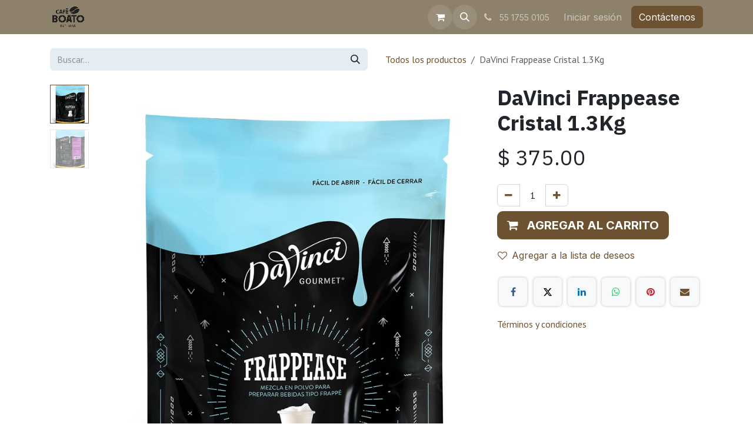

--- FILE ---
content_type: text/html; charset=utf-8
request_url: http://www.cafeboato.com/shop/20503503-davinci-frappease-cristal-1-3kg-4550
body_size: 10561
content:

        

    
<!DOCTYPE html>
<html lang="es-MX" data-website-id="1" data-main-object="product.template(4550,)" data-add2cart-redirect="1">
    <head>
        <meta charset="utf-8"/>
        <meta http-equiv="X-UA-Compatible" content="IE=edge"/>
        <meta name="viewport" content="width=device-width, initial-scale=1"/>
        <meta name="generator" content="Odoo"/>
        <meta name="description" content="Equipos e Insumos para Cafeterías, Restaurantes y Hoteles. CDMX 55 3616 3616 // MTY 81 1247 4717 // GDL 33 3070 3080 Envíos a todo México."/>
        <meta name="keywords" content="base neutra, polvo neutro, base frappe, davinci, frappease, base cristal, malteada, smoothie, polvo chillout, polvo tibiri contentti"/>
            
        <meta property="og:type" content="website"/>
        <meta property="og:title" content="DaVinci Frappease Cristal 1Kg | Cafe Boato"/>
        <meta property="og:site_name" content="Café Boato"/>
        <meta property="og:url" content="https://www.cafeboato.com/shop/20503503-davinci-frappease-cristal-1-3kg-4550"/>
        <meta property="og:image" content="https://www.cafeboato.com/web/image/product.template/4550/image"/>
        <meta property="og:description" content="Equipos e Insumos para Cafeterías, Restaurantes y Hoteles. CDMX 55 3616 3616 // MTY 81 1247 4717 // GDL 33 3070 3080 Envíos a todo México."/>
            
        <meta name="twitter:card" content="summary_large_image"/>
        <meta name="twitter:title" content="DaVinci Frappease Cristal 1Kg | Cafe Boato"/>
        <meta name="twitter:image" content="https://www.cafeboato.com/web/image/product.template/4550/image"/>
        <meta name="twitter:description" content="Equipos e Insumos para Cafeterías, Restaurantes y Hoteles. CDMX 55 3616 3616 // MTY 81 1247 4717 // GDL 33 3070 3080 Envíos a todo México."/>
        
        <link rel="canonical" href="https://www.cafeboato.com/shop/20503503-davinci-frappease-cristal-1-3kg-4550"/>
        
        <link rel="preconnect" href="https://fonts.gstatic.com/" crossorigin=""/>
        <title>DaVinci Frappease Cristal 1Kg | Cafe Boato</title>
        <link type="image/x-icon" rel="shortcut icon" href="/web/image/website/1/favicon?unique=109381b"/>
        <link rel="preload" href="/web/static/src/libs/fontawesome/fonts/fontawesome-webfont.woff2?v=4.7.0" as="font" crossorigin=""/>
        <link type="text/css" rel="stylesheet" href="/web/assets/1/2b68981/web.assets_frontend.min.css"/>
        <script id="web.layout.odooscript" type="text/javascript">
            var odoo = {
                csrf_token: "75ec848d8e5e3eeb50e9d399d9a6466d85c7b5c8o1800200586",
                debug: "",
            };
        </script>
        <script type="text/javascript">
            odoo.__session_info__ = {"is_admin": false, "is_system": false, "is_public": true, "is_internal_user": false, "is_website_user": true, "uid": null, "is_frontend": true, "profile_session": null, "profile_collectors": null, "profile_params": null, "show_effect": true, "currencies": {"1": {"symbol": "\u20ac", "position": "after", "digits": [69, 2]}, "33": {"symbol": "$", "position": "before", "digits": [69, 2]}, "2": {"symbol": "$", "position": "before", "digits": [69, 2]}}, "quick_login": true, "bundle_params": {"lang": "es_MX", "website_id": 1}, "test_mode": false, "websocket_worker_version": "18.0-7", "translationURL": "/website/translations", "cache_hashes": {"translations": "017e46520ba20d204ed05c49941817a62839a76a"}, "geoip_country_code": "US", "geoip_phone_code": 1, "lang_url_code": "es_MX"};
            if (!/(^|;\s)tz=/.test(document.cookie)) {
                const userTZ = Intl.DateTimeFormat().resolvedOptions().timeZone;
                document.cookie = `tz=${userTZ}; path=/`;
            }
        </script>
        <script type="text/javascript" defer="defer" src="/web/assets/1/c82bebb/web.assets_frontend_minimal.min.js" onerror="__odooAssetError=1"></script>
        <script type="text/javascript" defer="defer" data-src="/web/assets/1/720eef4/web.assets_frontend_lazy.min.js" onerror="__odooAssetError=1"></script>
        
                    <script>
                        
            
                if (!window.odoo) {
                    window.odoo = {};
                }
                odoo.__session_info__ = odoo.__session_info__ || {
                    websocket_worker_version: "18.0-7"
                }
                odoo.__session_info__ = Object.assign(odoo.__session_info__, {
                    livechatData: {
                        isAvailable: false,
                        serverUrl: "https://www.cafeboato.com",
                        options: {},
                    },
                });
            
                    </script>
        
    </head>
    <body>



        <div id="wrapwrap" class="   ">
            <a class="o_skip_to_content btn btn-primary rounded-0 visually-hidden-focusable position-absolute start-0" href="#wrap">Ir al contenido</a>
                <header id="top" data-anchor="true" data-name="Header" data-extra-items-toggle-aria-label="Botón de elementos adicionales" class="   o_header_fixed" style=" ">
                    
    <nav data-name="Navbar" aria-label="Main" class="navbar navbar-expand-lg navbar-light o_colored_level o_cc d-none d-lg-block shadow-sm ">
        

            <div id="o_main_nav" class="o_main_nav container">
                
    <a data-name="Navbar Logo" href="/" class="navbar-brand logo me-4">
            
            <span role="img" aria-label="Logo of Café Boato" title="Café Boato"><img src="/web/image/website/1/logo/Caf%C3%A9%20Boato?unique=109381b" class="img img-fluid" width="95" height="40" alt="Café Boato" loading="lazy"/></span>
        </a>
    
                
    <ul role="menu" id="top_menu" class="nav navbar-nav top_menu o_menu_loading ms-auto">
        
    
    <li role="presentation" class="nav-item">
        <a role="menuitem" href="/" class="nav-link ">
            <span>Inicio</span>
        </a>
    </li>
    <li role="presentation" class="nav-item">
        <a role="menuitem" href="/shop" class="nav-link ">
            <span>Tienda en Linea</span>
        </a>
    </li>
    <li role="presentation" class="nav-item">
        <a role="menuitem" href="/contactus" class="nav-link ">
            <span>Contacto</span>
        </a>
    </li>
    <li role="presentation" class="nav-item">
        <a role="menuitem" href="/helpdesk/" class="nav-link ">
            <span>Ayuda</span>
        </a>
    </li>
    <li role="presentation" class="nav-item">
        <a role="menuitem" href="/billing" class="nav-link ">
            <span>Facturación</span>
        </a>
    </li>
                
    </ul>
                
                <ul class="navbar-nav align-items-center gap-2 flex-shrink-0 justify-content-end ps-3">
                    
        
            <li class=" divider d-none"></li> 
            <li class="o_wsale_my_cart  ">
                <a href="/shop/cart" aria-label="Carrito de comercio electrónico" class="o_navlink_background btn position-relative rounded-circle p-1 text-center text-reset">
                    <div class="">
                        <i class="fa fa-shopping-cart fa-stack"></i>
                        <sup class="my_cart_quantity badge bg-primary position-absolute top-0 end-0 mt-n1 me-n1 rounded-pill d-none" data-order-id="">0</sup>
                    </div>
                </a>
            </li>
        
        
            <li class="o_wsale_my_wish d-none  o_wsale_my_wish_hide_empty">
                <a href="/shop/wishlist" class="o_navlink_background btn position-relative rounded-circle p-1 text-center text-reset">
                    <div class="">
                        <i class="fa fa-1x fa-heart fa-stack"></i>
                        <sup class="my_wish_quantity o_animate_blink badge bg-primary position-absolute top-0 end-0 mt-n1 me-n1 rounded-pill">0</sup>
                    </div>
                </a>
            </li>
        
                    
        <li class="">
                <div class="modal fade css_editable_mode_hidden" id="o_search_modal" aria-hidden="true" tabindex="-1">
                    <div class="modal-dialog modal-lg pt-5">
                        <div class="modal-content mt-5">
    <form method="get" class="o_searchbar_form s_searchbar_input " action="/website/search" data-snippet="s_searchbar_input">
            <div role="search" class="input-group input-group-lg">
        <input type="search" name="search" class="search-query form-control oe_search_box border border-end-0 p-3 border-0 bg-light" placeholder="Buscar…" value="" data-search-type="all" data-limit="5" data-display-image="true" data-display-description="true" data-display-extra-link="true" data-display-detail="true" data-order-by="name asc"/>
        <button type="submit" aria-label="Búsqueda" title="Búsqueda" class="btn oe_search_button border border-start-0 px-4 bg-o-color-4">
            <i class="oi oi-search"></i>
        </button>
    </div>

            <input name="order" type="hidden" class="o_search_order_by" value="name asc"/>
            
    
        </form>
                        </div>
                    </div>
                </div>
                <a data-bs-target="#o_search_modal" data-bs-toggle="modal" role="button" title="Búsqueda" href="#" class="btn rounded-circle p-1 lh-1 o_navlink_background text-reset o_not_editable">
                    <i class="oi oi-search fa-stack lh-lg"></i>
                </a>
        </li>
                    
        <li class="">
                <div data-name="Text" class="s_text_block ">
                    <a href="https://wa.me/525517550105" class="nav-link o_nav-link_secondary p-2">
                        <i class="fa fa-1x fa-fw fa-phone me-1"></i>&nbsp;<span class="o_force_ltr"><small>55 1755 0105</small></span></a>
                </div>
        </li>
                    
                    
                    
            <li class=" o_no_autohide_item">
                <a href="/web/login" class="o_nav_link_btn nav-link border px-3">Iniciar sesión</a>
            </li>
                    
        
        
                    
        <li class="">
            <div class="oe_structure oe_structure_solo ">
                <section class="oe_unremovable oe_unmovable s_text_block" data-snippet="s_text_block" data-name="Text">
                    <div class="container">
                        <a href="/contactus" class="oe_unremovable btn btn-primary btn_cta">Contáctenos</a>
                    </div>
                </section>
            </div>
        </li>
                </ul>
            </div>
        
    </nav>
    <nav data-name="Navbar" aria-label="Mobile" class="navbar  navbar-light o_colored_level o_cc o_header_mobile d-block d-lg-none shadow-sm ">
        

        <div class="o_main_nav container flex-wrap justify-content-between">
            
    <a data-name="Navbar Logo" href="/" class="navbar-brand logo ">
            
            <span role="img" aria-label="Logo of Café Boato" title="Café Boato"><img src="/web/image/website/1/logo/Caf%C3%A9%20Boato?unique=109381b" class="img img-fluid" width="95" height="40" alt="Café Boato" loading="lazy"/></span>
        </a>
    
            <ul class="o_header_mobile_buttons_wrap navbar-nav flex-row align-items-center gap-2 mb-0">
        
            <li class=" divider d-none"></li> 
            <li class="o_wsale_my_cart  ">
                <a href="/shop/cart" aria-label="Carrito de comercio electrónico" class="o_navlink_background_hover btn position-relative rounded-circle border-0 p-1 text-reset">
                    <div class="">
                        <i class="fa fa-shopping-cart fa-stack"></i>
                        <sup class="my_cart_quantity badge bg-primary position-absolute top-0 end-0 mt-n1 me-n1 rounded-pill d-none" data-order-id="">0</sup>
                    </div>
                </a>
            </li>
        
        
            <li class="o_wsale_my_wish d-none  o_wsale_my_wish_hide_empty">
                <a href="/shop/wishlist" class="o_navlink_background_hover btn position-relative rounded-circle border-0 p-1 text-reset">
                    <div class="">
                        <i class="fa fa-1x fa-heart fa-stack"></i>
                        <sup class="my_wish_quantity o_animate_blink badge bg-primary position-absolute top-0 end-0 mt-n1 me-n1">0</sup>
                    </div>
                </a>
            </li>
        
                <li class="o_not_editable">
                    <button class="nav-link btn me-auto p-2" type="button" data-bs-toggle="offcanvas" data-bs-target="#top_menu_collapse_mobile" aria-controls="top_menu_collapse_mobile" aria-expanded="false" aria-label="Alternar navegación">
                        <span class="navbar-toggler-icon"></span>
                    </button>
                </li>
            </ul>
            <div id="top_menu_collapse_mobile" class="offcanvas offcanvas-end o_navbar_mobile">
                <div class="offcanvas-header justify-content-end o_not_editable">
                    <button type="button" class="nav-link btn-close" data-bs-dismiss="offcanvas" aria-label="Cerrar"></button>
                </div>
                <div class="offcanvas-body d-flex flex-column justify-content-between h-100 w-100">
                    <ul class="navbar-nav">
                        
                        
        <li class="">
    <form method="get" class="o_searchbar_form s_searchbar_input " action="/website/search" data-snippet="s_searchbar_input">
            <div role="search" class="input-group mb-3">
        <input type="search" name="search" class="search-query form-control oe_search_box rounded-start-pill text-bg-light ps-3 border-0 bg-light" placeholder="Buscar…" value="" data-search-type="all" data-limit="0" data-display-image="true" data-display-description="true" data-display-extra-link="true" data-display-detail="true" data-order-by="name asc"/>
        <button type="submit" aria-label="Búsqueda" title="Búsqueda" class="btn oe_search_button rounded-end-pill bg-o-color-3 pe-3">
            <i class="oi oi-search"></i>
        </button>
    </div>

            <input name="order" type="hidden" class="o_search_order_by" value="name asc"/>
            
    
        </form>
        </li>
                        
    <ul role="menu" class="nav navbar-nav top_menu  ">
        

                            
    <li role="presentation" class="nav-item">
        <a role="menuitem" href="/" class="nav-link ">
            <span>Inicio</span>
        </a>
    </li>
    <li role="presentation" class="nav-item">
        <a role="menuitem" href="/shop" class="nav-link ">
            <span>Tienda en Linea</span>
        </a>
    </li>
    <li role="presentation" class="nav-item">
        <a role="menuitem" href="/contactus" class="nav-link ">
            <span>Contacto</span>
        </a>
    </li>
    <li role="presentation" class="nav-item">
        <a role="menuitem" href="/helpdesk/" class="nav-link ">
            <span>Ayuda</span>
        </a>
    </li>
    <li role="presentation" class="nav-item">
        <a role="menuitem" href="/billing" class="nav-link ">
            <span>Facturación</span>
        </a>
    </li>
                        
    </ul>
                        
        <li class="">
                <div data-name="Text" class="s_text_block mt-2 border-top pt-2 o_border_contrast">
                    <a href="https://wa.me/525517550105" class="nav-link o_nav-link_secondary p-2">
                        <i class="fa fa-1x fa-fw fa-phone me-1"></i>&nbsp;<span class="o_force_ltr"><small>55 1755 0105</small></span></a>
                </div>
        </li>
                        
                    </ul>
                    <ul class="navbar-nav gap-2 mt-3 w-100">
                        
                        
            <li class=" o_no_autohide_item">
                <a href="/web/login" class="nav-link o_nav_link_btn w-100 border text-center">Iniciar sesión</a>
            </li>
                        
        
        
                        
        <li class="">
            <div class="oe_structure oe_structure_solo ">
                <section class="oe_unremovable oe_unmovable s_text_block" data-snippet="s_text_block" data-name="Text">
                    <div class="container">
                        <a href="/contactus" class="oe_unremovable btn btn-primary btn_cta w-100">Contáctenos</a>
                    </div>
                </section>
            </div>
        </li>
                    </ul>
                </div>
            </div>
        </div>
    
    </nav>
    
        </header>
                <main>
                    
            <div itemscope="itemscope" itemtype="http://schema.org/Product" id="wrap" class="js_sale o_wsale_product_page ecom-zoomable zoomodoo-next" data-ecom-zoom-click="1">
                <div class="oe_structure oe_empty oe_structure_not_nearest" id="oe_structure_website_sale_product_1" data-editor-message="DROP BUILDING BLOCKS HERE TO MAKE THEM AVAILABLE ACROSS ALL PRODUCTS"></div><section id="product_detail" class="container py-4 oe_website_sale " data-view-track="1" data-product-tracking-info="{&#34;item_id&#34;: &#34;750402083668&#34;, &#34;item_name&#34;: &#34;DaVinci Frappease Cristal 1.3Kg&#34;, &#34;item_category&#34;: &#34;Frappease&#34;, &#34;currency&#34;: &#34;MXN&#34;, &#34;price&#34;: 375.0}">
                    <div class="row align-items-center">
                        <div class="col-lg-6 d-flex align-items-center">
                            <div class="d-flex justify-content-between w-100">
    <form method="get" class="o_searchbar_form s_searchbar_input o_wsale_products_searchbar_form me-auto flex-grow-1 mb-2 mb-lg-0" action="/shop" data-snippet="s_searchbar_input">
            <div role="search" class="input-group me-sm-2">
        <input type="search" name="search" class="search-query form-control oe_search_box border-0 text-bg-light border-0 bg-light" placeholder="Buscar…" data-search-type="products" data-limit="5" data-display-image="true" data-display-description="true" data-display-extra-link="true" data-display-detail="true" data-order-by="name asc"/>
        <button type="submit" aria-label="Búsqueda" title="Búsqueda" class="btn oe_search_button btn btn-light">
            <i class="oi oi-search"></i>
        </button>
    </div>

            <input name="order" type="hidden" class="o_search_order_by" value="name asc"/>
            
        
        </form>
        <div class="o_pricelist_dropdown dropdown d-none">
            
                <a role="button" href="#" data-bs-toggle="dropdown" class="dropdown-toggle btn btn-light">
                    Tarifa pública
                </a>
                <div class="dropdown-menu" role="menu">
                        <a role="menuitem" class="dropdown-item" href="/shop/change_pricelist/1">
                            <span class="switcher_pricelist small" data-pl_id="1">Tarifa pública</span>
                        </a>
                </div>
            
        </div>
                            </div>
                        </div>
                        <div class="col-lg-6 d-flex align-items-center">
                            <ol class="breadcrumb p-0 mb-2 m-lg-0">
                                <li class="breadcrumb-item o_not_editable">
                                    <a href="/shop">Todos los productos</a>
                                </li>
                                <li class="breadcrumb-item active">
                                    <span>DaVinci Frappease Cristal 1.3Kg</span>
                                </li>
                            </ol>
                        </div>
                    </div>
                    <div class="row" id="product_detail_main" data-name="Product Page" data-image_width="66_pc" data-image_layout="carousel">
                        <div class="col-lg-8 mt-lg-4 o_wsale_product_images position-relative">
        <div id="o-carousel-product" data-bs-ride="true" class="o_carousel_not_single carousel slide position-sticky mb-3 overflow-hidden o_carousel_product_left_indicators d-flex" data-name="Carrusel de productos">
        <div class="o_carousel_product_indicators ">
            <ol class="carousel-indicators d-flex d-lg-block pe-2 position-static pt-2 pt-lg-0 mx-auto my-0">
                <li data-bs-target="#o-carousel-product" class="align-top position-relative active" data-bs-slide-to="0">
                    <div><img src="/web/image/product.product/3918/image_128/%5B20503503%5D%20DaVinci%20Frappease%20Cristal%201.3Kg?unique=5a774a1" class="img o_image_64_cover" alt="DaVinci Frappease Cristal 1.3Kg" loading="lazy"/></div>
                </li><li data-bs-target="#o-carousel-product" class="align-top position-relative " data-bs-slide-to="1">
                    <div><img src="/web/image/product.image/347/image_128/DaVinci%20Frappease%20Cristal%201.3Kg?unique=27124f3" class="img o_image_64_cover" alt="DaVinci Frappease Cristal 1.3Kg" loading="lazy"/></div>
                </li>
            </ol>
        </div>
            <div class="o_carousel_product_outer carousel-outer position-relative d-flex align-items-center w-100 overflow-hidden">
                <span class="o_ribbon d-none z-1" style=""></span>
                <div class="carousel-inner h-100">
                        <div class="carousel-item h-100 text-center active">
        <div class="d-flex align-items-center justify-content-center h-100 oe_unmovable"><img src="/web/image/product.product/3918/image_1024/%5B20503503%5D%20DaVinci%20Frappease%20Cristal%201.3Kg?unique=5a774a1" class="img img-fluid oe_unmovable product_detail_img w-100 mh-100" alt="DaVinci Frappease Cristal 1.3Kg" data-zoom="1" data-zoom-image="/web/image/product.product/3918/image_1920/%5B20503503%5D%20DaVinci%20Frappease%20Cristal%201.3Kg?unique=5a774a1" loading="lazy"/></div>
                        </div>
                        <div class="carousel-item h-100 text-center">
        <div class="d-flex align-items-center justify-content-center h-100 oe_unmovable"><img src="/web/image/product.image/347/image_1024/DaVinci%20Frappease%20Cristal%201.3Kg?unique=27124f3" class="img img-fluid oe_unmovable product_detail_img w-100 mh-100" alt="DaVinci Frappease Cristal 1.3Kg" data-zoom="1" data-zoom-image="/web/image/product.image/347/image_1920/DaVinci%20Frappease%20Cristal%201.3Kg?unique=27124f3" loading="lazy"/></div>
                        </div>
                </div>
                    <a class="carousel-control-prev" href="#o-carousel-product" role="button" data-bs-slide="prev">
                        <i class="oi oi-chevron-left oe_unmovable border bg-white text-900" role="img" aria-label="Previo" title="Previo"></i>
                    </a>
                    <a class="carousel-control-next" href="#o-carousel-product" role="button" data-bs-slide="next">
                        <i class="oi oi-chevron-right oe_unmovable border bg-white text-900" role="img" aria-label="Siguiente" title="Siguiente"></i>
                    </a>
            </div>
        </div>
                        </div>
                        <div id="product_details" class="col-lg-4 mt-md-4">
                            <h1 itemprop="name">DaVinci Frappease Cristal 1.3Kg</h1>
                            <span itemprop="url" style="display:none;">https://www.cafeboato.com/shop/20503503-davinci-frappease-cristal-1-3kg-4550</span>
                            <span itemprop="image" style="display:none;">https://www.cafeboato.com/web/image/product.template/4550/image_1920?unique=d7ba713</span>
                            
                            <form action="/shop/cart/update" method="POST">
                                <input type="hidden" name="csrf_token" value="75ec848d8e5e3eeb50e9d399d9a6466d85c7b5c8o1800200586"/>
                                <div class="js_product js_main_product mb-3">
                                    <div>
        <div itemprop="offers" itemscope="itemscope" itemtype="http://schema.org/Offer" class="product_price mt-2 mb-3 d-inline-block">
            <h3 class="css_editable_mode_hidden">
                <span class="oe_price" style="white-space: nowrap;" data-oe-type="monetary" data-oe-expression="combination_info[&#39;price&#39;]">$ <span class="oe_currency_value">375.00</span></span>
                <span itemprop="price" style="display:none;">375.0</span>
                <span itemprop="priceCurrency" style="display:none;">MXN</span>
                <span style="text-decoration: line-through; white-space: nowrap;" itemprop="listPrice" class="text-muted oe_default_price ms-1 h5 d-none" data-oe-type="monetary" data-oe-expression="combination_info[&#39;list_price&#39;]">$ <span class="oe_currency_value">375.00</span></span>
            </h3>
        </div>
        <div id="product_unavailable" class="d-none">
            <h3 class="fst-italic">Not Available For Sale</h3>
        </div>
                                    </div>
                                    
                                        <input type="hidden" class="product_id" name="product_id" value="3918"/>
                                        <input type="hidden" class="product_template_id" name="product_template_id" value="4550"/>
                                        <input type="hidden" class="product_category_id" name="product_category_id" value="3"/>
                                            <ul class="d-none js_add_cart_variants mb-0" data-attribute_exclusions="{&#39;exclusions: []&#39;}"></ul>
                                    
                                    <p class="css_not_available_msg alert alert-warning">Esta combinación no existe.</p>
                                    <div id="o_wsale_cta_wrapper" class="d-flex flex-wrap align-items-center">
            <div contenteditable="false" class="css_quantity input-group d-inline-flex me-2 mb-2 align-middle">
                <a class="btn btn-link js_add_cart_json" aria-label="Quitar uno" title="Quitar uno" href="#">
                    <i class="fa fa-minus"></i>
                </a>
                <input type="text" class="form-control quantity text-center" data-min="1" name="add_qty" value="1"/>
                <a class="btn btn-link float_left js_add_cart_json" aria-label="Agregue uno" title="Agregue uno" href="#">
                    <i class="fa fa-plus"></i>
                </a>
            </div>
                                        <div id="add_to_cart_wrap" class="d-inline-flex align-items-center mb-2 me-auto">
                                            <a data-animation-selector=".o_wsale_product_images" role="button" id="add_to_cart" href="#" class="btn btn-primary js_check_product a-submit flex-grow-1 btn-lg">
                                                <i class="fa fa-shopping-cart me-2"></i>
                                                <span style="font-weight: bold">AGREGAR AL CARRITO</span>
                                            </a>
                                        </div>
                                        <div id="product_option_block" class="d-flex flex-wrap w-100">
            
                <button type="button" role="button" class="btn btn-link px-0 pe-3 o_add_wishlist_dyn" data-action="o_wishlist" title="Agregar a la lista de deseos" data-product-template-id="4550" data-product-product-id="3918">
                    <i class="fa fa-heart-o me-2" role="img" aria-label="Add to wishlist"></i>Agregar a la lista de deseos
                </button>
            </div>
                                    </div>
            <div class="availability_messages o_not_editable"></div>
                                    <div id="contact_us_wrapper" class="d-none oe_structure oe_structure_solo ">
                                        <section class="s_text_block" data-snippet="s_text_block" data-name="Text">
                                            <div class="container">
                                                <a class="btn btn-primary btn_cta" href="/contactus">Contáctenos
                                                </a>
                                            </div>
                                        </section>
                                    </div>
                                </div>
                            </form>
                            <div id="product_attributes_simple">
                                <table class="table table-sm text-muted d-none">
                                </table>
                            </div>
                            <div id="o_product_terms_and_share" class="d-flex justify-content-between flex-column flex-md-row align-items-md-end mb-3">
            <div data-snippet="s_share" data-name="Share" class="s_share o_no_link_popover text-start">
                <h4 class="s_share_title d-none o_default_snippet_text">Compartir</h4>
                <a href="https://www.facebook.com/sharer/sharer.php?u={url}" target="_blank" aria-label="Facebook" class="s_share_facebook">
                    <i class="fa fa-facebook rounded shadow-sm"></i>
                </a>
                <a href="https://twitter.com/intent/tweet?text={title}&amp;url={url}" target="_blank" aria-label="X" class="s_share_twitter">
                    <i class="fa fa-twitter rounded shadow-sm"></i>
                </a>
                <a href="https://www.linkedin.com/sharing/share-offsite/?url={url}" target="_blank" aria-label="LinkedIn" class="s_share_linkedin">
                    <i class="fa fa-linkedin rounded shadow-sm"></i>
                </a>
                <a href="https://wa.me/?text={title}" target="_blank" aria-label="WhatsApp" class="s_share_whatsapp">
                    <i class="fa fa-whatsapp rounded shadow-sm"></i>
                </a>
                <a href="https://pinterest.com/pin/create/button/?url={url}&amp;media={media}&amp;description={title}" target="_blank" aria-label="Pinterest" class="s_share_pinterest">
                    <i class="fa fa-pinterest rounded shadow-sm"></i>
                </a>
                <a href="/cdn-cgi/l/email-protection#3e015c515a4703454b4c5243185f534e054d4b5c545b5d4a03454a574a525b43" aria-label="Correo electrónico" class="s_share_email">
                    <i class="fa fa-envelope rounded shadow-sm"></i>
                </a>
            </div>
                            </div>
            <input id="wsale_user_email" type="hidden" value=""/>
            <p class="text-muted">
                <a href="/shop/terms">Términos y condiciones</a><br/><br/>
                </p>
                        </div>
                    </div>
                </section>
                <div itemprop="description" class="oe_structure oe_empty mt16" id="product_full_description"><section class="s_text_block pt32 pb32 o_colored_level" data-snippet="s_text_block" data-name="Text">
        <div class="container">
            <div class="row">
                <div class="col-lg-10 offset-lg-1 pb0 pt0 o_colored_level">
                    <p class="lead">Diseñado para brindar consistencia a bebidas frutales sin base láctea.<br></p>
                    <p>Se puede utilizar con jarabes gourmet, así como para mezclarse con otros líquidos como café, jugos y bebidas espirituosas.</p><p><span>Con DaVinci Frappease se pueden generar un sin fin de bebidas frappé según su creatividad y concepto de negocios. Es una útil herramienta para diferenciarse y alejarse de bebidas estándar.<br></span></p><p><b>Cantidad 1.3 Kg.</b> </p><p><span style="font-weight: bolder;">Rendimiento. </span> 43 bebidas de 16oz (480ml)<br></p>
                    <p><b>Ingredientes. </b> Azúcar, sólidos de jarabe de maíz, almidón modificado, dextrosa, acidulante, estabilizante, sal y menos del 2% de dióxido de silicio (antiaglomerante).</p>
                </div>
            </div>
        </div>
    </section></div>
            <div class="oe_structure oe_structure_solo oe_unremovable oe_unmovable" id="oe_structure_website_sale_recommended_products">
                <section data-snippet="s_dynamic_snippet_products" class="oe_unmovable oe_unremovable s_dynamic_snippet_products o_wsale_alternative_products s_dynamic pt32 pb32 o_colored_level s_product_product_borderless_1 o_dynamic_snippet_empty" data-name="Alternative Products" style="background-image: none;" data-template-key="website_sale.dynamic_filter_template_product_product_borderless_1" data-product-category-id="all" data-number-of-elements="4" data-number-of-elements-small-devices="1" data-number-of-records="16" data-carousel-interval="5000" data-bs-original-title="" title="" data-filter-id="8">
                    <div class="container o_not_editable">
                        <div class="css_non_editable_mode_hidden">
                            <div class="missing_option_warning alert alert-info rounded-0 fade show d-none d-print-none o_default_snippet_text">
                                Su snippet dinámico se mostrará aquí...
                                Este mensaje se muestra ya que no bindí ni un filtro ni una plantilla para usar.
                            </div>
                        </div>
                        <div class="dynamic_snippet_template"></div>
                    </div>
                </section>
            </div><div class="oe_structure oe_empty oe_structure_not_nearest mt16" id="oe_structure_website_sale_product_2" data-editor-message="DROP BUILDING BLOCKS HERE TO MAKE THEM AVAILABLE ACROSS ALL PRODUCTS"></div></div>
        
        <div id="o_shared_blocks" class="oe_unremovable"></div>
                </main>
                <footer id="bottom" data-anchor="true" data-name="Footer" class="o_footer o_colored_level o_cc ">
                    <div id="footer" class="oe_structure oe_structure_solo">
      <section class="s_text_block pt40 pb0" data-snippet="s_text_block" data-name="Text">
        <div class="container">
          <div class="row align-items-end">
            <div class="o_colored_level pt0 col-lg-4 pb96">
              <p class="mb-2" style="text-align: center;"><strong>GRUPO GALACOM - CAFÉ&nbsp;BOATO</strong></p>
              <p class="mb-2"><em><strong>¡Más de 30&nbsp;Años trabajando para ti!</strong></em></p>
              <p class="mb-2">Máquinas e Insumos para Cafeterías, Restaurantes y Hoteles. Envíos a todo México.</p>
              <p class="mb-2"><a href="https://www.facebook.com/Caf%C3%A9-Boato-113116775399993/" data-bs-original-title="" title=""><span class="fa fa-2x fa-facebook-official text-o-color-4" data-bs-original-title="" title="" aria-describedby="tooltip810361"></span></a>&nbsp;<a href="https://www.twitter.com/CafeBoato" data-bs-original-title="" title=""><span class="fa fa-2x fa-twitter-square text-o-color-4" data-bs-original-title="" title="" aria-describedby="tooltip884047"></span></a>&nbsp;<a href="https://instagram.com/cafeboato" data-bs-original-title="" title=""><span class="fa fa-2x fa-instagram text-o-color-4" data-bs-original-title="" title="" aria-describedby="tooltip408395"></span></a>&nbsp;<a href="https://www.youtube.com/user/CAFEBOATO" data-bs-original-title="" title=""><span class="fa fa-2x fa-youtube-play text-o-color-4" data-bs-original-title="" title="" aria-describedby="tooltip892532"></span></a></p>
            </div>
            <div class="o_colored_level pt0 pb0 col-lg-3">
              <p class="mb-2" style="text-align: center;"><strong>HORARIO DE ATENCIÓN</strong></p>
              <p class="mb-2">Lunes a Viernes de 8:30 a.m. a 17:30 p.m.</p>
              <h5 style="color: rgb(255, 255, 255);">
                <span class="fa fa-phone" data-bs-original-title="" title="" aria-describedby="tooltip959515"></span>
                <span class="o_force_ltr">&nbsp;<a href="tel:81 1247 4717" data-bs-original-title="" title="" aria-describedby="tooltip87795"><font class="text-o-color-4" data-bs-original-title="" title="" aria-describedby="tooltip176444"><strong>81 1247 47</strong></font></a><strong>17</strong></span></h5>
              <h5 style="color: rgb(255, 255, 255);">
                <span class="fa fa-phone"></span><strong>
                </strong><span class="o_force_ltr"><strong>&nbsp;</strong><a href="tel:33 3070 3080" data-bs-original-title="" title=""><font class="text-o-color-4" data-bs-original-title="" title="" aria-describedby="tooltip664537"><strong>33 3070 3080</strong></font></a>
                </span>
              </h5>
              <h5>
                <span class="fa fa-phone" data-bs-original-title="" title="" aria-describedby="tooltip623361"></span><strong>
                </strong><span class="o_force_ltr"><strong>&nbsp;</strong><a href="tel:55 3616 3616" data-bs-original-title="" title="" aria-describedby="tooltip461149"><font class="text-o-color-4" data-bs-original-title="" title="" aria-describedby="tooltip826566"><strong>55 3616 3616</strong></font><font class="text-o-color-4"><br/></font></a></span><span class="fa fa-envelope-o"></span><strong>
                </strong><span class="o_force_ltr">&nbsp;<a href="/cdn-cgi/l/email-protection#0865696164327e6d667c697b486b696e6d6a67697c67266b6765" data-bs-original-title="" title="" aria-describedby="tooltip461149"><font class="text-o-color-4" data-bs-original-title="" title="" aria-describedby="tooltip446635"><span class="__cf_email__" data-cfemail="6117040f1500122102000704030e00150e4f020e0c">[email&#160;protected]</span></font></a></span></h5>
              <h5 style="color: rgb(255, 255, 255);">
                <span class="fa fa-whatsapp fa-2x padding-small float-start" data-bs-original-title="" title="" aria-describedby="tooltip623361"></span>
                <div style="text-align: left;">
                  <span style="font-size: 1rem;">&nbsp;</span>
                  <span class="o_force_ltr" style="font-size: 1rem;">&nbsp;<font class="text-o-color-4" data-bs-original-title="" title="" aria-describedby="tooltip826566"><a href="https://wa.me/525517550105" class="btn btn-primary" data-bs-original-title="" title="" style="outline: 0px; box-shadow: rgba(130, 108, 79, 0.5) 0px 0px 0px 0.2rem;">55 1755 0105</a></font>&nbsp; &nbsp;</span>
                </div>
              </h5>
              <h5 style="color: rgb(255, 255, 255);">
                <span class="o_force_ltr"><span class="o_force_ltr" style="font-size: 1rem;">​</span></span>
              <br/></h5>
            </div>
            <div class="o_colored_level col-lg-5 pt0 pb112">
              <p class="mb-2" style="text-align: center;"><strong>CEDIS CAFÉ&nbsp;BOATO</strong></p>
              <p class="mb-2">
                <strong>MONTERREY:&nbsp;</strong>&nbsp;Cristóbal Colón 1010, Col. Los Sauces.
              </p>
              <p class="mb-2">
                <strong>GUADALAJARA:</strong>. Isla Pomona 3439A, Col. Jardines del Sur.
              </p>
              <p class="mb-2">
                <strong>CIUDAD DE MEXICO:</strong>. Av. Herminio Chavarria 37-A, Col. Santa María Aztahuacán, Del. Iztapalapa.
              </p>
            </div>
            <div class="col-lg-3 pt16 pb16 o_colored_level">
              
            </div>
          </div>
        </div>
      </section>
      <section class="s_text_block" data-snippet="s_text_block" data-name="Text">
        <div class="container allow_columns">
          <div class="s_hr pt16 pb16" data-name="Separator">
            <hr class="w-100 mx-auto" style="border-top-width: 1px; border-top-style: solid; border-color: var(--600);"/>
          </div>
        </div>
      </section>
      <section class="s_text_block" data-snippet="s_text_block" data-name="Text">
        <div class="container">
          <div class="row align-items-center">
            <div class="col-lg-2 pb16 o_colored_level">
              <a href="/" class="o_footer_logo logo">
                <img src="/web/image/573107-d4cd9fe4/logo%20%281%29.png" class="img-fluid" aria-label="Logo de MiEmpresa" title="MiEmpresa" role="img" loading="lazy" alt="" data-original-id="573106" data-original-src="/web/image/573106-f6f3151b/logo%20%281%29.png" data-mimetype="image/png" data-resize-width="690" style="width: 50%;"/>
              </a>
            </div>
            <div class="col-lg-10 pb16 text-end o_colored_level">
              <ul class="list-inline mb-0">
                <li class="list-inline-item">&nbsp;<a href="https://wa.me/523327879485" class="btn-sm" data-bs-original-title="" title="" aria-describedby="tooltip441612" target="_blank"><font style="font-size: 18px;" class="text-o-color-4" data-bs-original-title="" title="" aria-describedby="tooltip132829">&nbsp;</font></a>&nbsp;</li>
                <li class="list-inline-item">•</li>
                <li class="list-inline-item">
                  <a href="/aboutus" data-bs-original-title="" title=""><font class="text-o-color-4">Sobre nosotros</font>
                  </a></li><li class="list-inline-item">•</li>
                <li class="list-inline-item">
                  <a href="/shop"><font class="text-o-color-4">Productos</font>
                  </a></li><li class="list-inline-item">•</li>
                <li class="list-inline-item">
                  <a href="/aviso" data-bs-original-title="" title="" aria-describedby="tooltip673037"><font class="text-white">Aviso de Privacidad</font>
                  </a></li></ul>
            </div>
          </div>
        </div>
      </section>
    </div>
  <div class="o_footer_copyright o_colored_level o_cc" data-name="Copyright">
                        <div class="container py-3">
                            <div class="row">
                                <div class="col-sm text-center text-sm-start text-muted">
                                    <span class="o_footer_copyright_name me-2">Derechos de autor y nombre de la empresa</span>
        
            <div class="js_language_selector  dropup d-print-none">
                <button type="button" data-bs-toggle="dropdown" aria-haspopup="true" aria-expanded="true" class="border-0 dropdown-toggle btn btn-sm btn-outline-secondary">
    <img class="o_lang_flag " src="/base/static/img/country_flags/mx.png?height=25" alt="" loading="lazy"/>
                    <span class=""> Español (MX)</span>
                </button>
                <div role="menu" class="dropdown-menu ">
                        <a class="dropdown-item js_change_lang " role="menuitem" href="/en_US/shop/20503503-davinci-frappease-cristal-1-3kg-4550" data-url_code="en_US" title="English (US)">
    <img class="o_lang_flag " src="/base/static/img/country_flags/us.png?height=25" alt="" loading="lazy"/>
                            <span class="">English (US)</span>
                        </a>
                        <a class="dropdown-item js_change_lang active" role="menuitem" href="/shop/20503503-davinci-frappease-cristal-1-3kg-4550" data-url_code="es_MX" title=" Español (MX)">
    <img class="o_lang_flag " src="/base/static/img/country_flags/mx.png?height=25" alt="" loading="lazy"/>
                            <span class=""> Español (MX)</span>
                        </a>
                </div>
            </div>
        
                                </div>
                                <div class="col-sm text-center text-sm-end o_not_editable">
        <div class="o_brand_promotion">
        Con la tecnología de 
            <a target="_blank" class="badge text-bg-light" href="http://www.odoo.com?utm_source=db&amp;utm_medium=website">
                <img alt="Odoo" src="/web/static/img/odoo_logo_tiny.png" width="62" height="20" style="width: auto; height: 1em; vertical-align: baseline;" loading="lazy"/>
            </a>
        - 
                    El #1 <a target="_blank" href="http://www.odoo.com/app/ecommerce?utm_source=db&amp;utm_medium=website">Comercio electrónico de código abierto</a>
                
        </div>
                                </div>
                            </div>
                        </div>
                    </div>
                </footer>
            </div>
            <script data-cfasync="false" src="/cdn-cgi/scripts/5c5dd728/cloudflare-static/email-decode.min.js"></script><script id="tracking_code" async="async" src="https://www.googletagmanager.com/gtag/js?id=UA-119967733-1"></script>
            <script id="tracking_code_config">
                window.dataLayer = window.dataLayer || [];
                function gtag(){dataLayer.push(arguments);}
                gtag('consent', 'default', {
                    'ad_storage': 'denied',
                    'ad_user_data': 'denied',
                    'ad_personalization': 'denied',
                    'analytics_storage': 'denied',
                });
                gtag('js', new Date());
                gtag('config', 'UA-119967733-1');
                function allConsentsGranted() {
                    gtag('consent', 'update', {
                        'ad_storage': 'granted',
                        'ad_user_data': 'granted',
                        'ad_personalization': 'granted',
                        'analytics_storage': 'granted',
                    });
                }
                    allConsentsGranted();
            </script>
        
        <script defer src="https://static.cloudflareinsights.com/beacon.min.js/vcd15cbe7772f49c399c6a5babf22c1241717689176015" integrity="sha512-ZpsOmlRQV6y907TI0dKBHq9Md29nnaEIPlkf84rnaERnq6zvWvPUqr2ft8M1aS28oN72PdrCzSjY4U6VaAw1EQ==" data-cf-beacon='{"version":"2024.11.0","token":"816015ca8dc94fc68d362999d74f76f3","r":1,"server_timing":{"name":{"cfCacheStatus":true,"cfEdge":true,"cfExtPri":true,"cfL4":true,"cfOrigin":true,"cfSpeedBrain":true},"location_startswith":null}}' crossorigin="anonymous"></script>
</body>
</html>
    